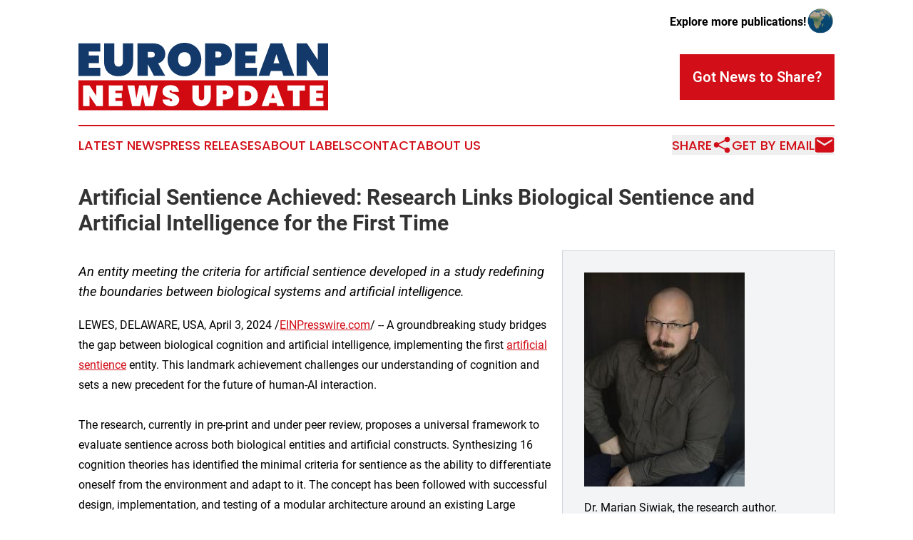

--- FILE ---
content_type: text/html;charset=utf-8
request_url: https://www.europeannewsupdate.com/article/700338172-artificial-sentience-achieved-research-links-biological-sentience-and-artificial-intelligence-for-the-first-time
body_size: 6564
content:
<!DOCTYPE html>
<html lang="en">
<head>
  <title>Artificial Sentience Achieved: Research Links Biological Sentience and Artificial Intelligence for the First Time | European News Update</title>
  <meta charset="utf-8">
  <meta name="viewport" content="width=device-width, initial-scale=1">
    <meta name="description" content="European News Update is an online news publication focusing on the Europe: The top news stories from Europe">
    <link rel="icon" href="https://cdn.newsmatics.com/agp/sites/europeannewsupdate-favicon-1.png" type="image/png">
  <meta name="csrf-token" content="hcRZBc4o4Bz7P9lLSsYR4BcwjTX1T-UJUaIq6nbC2fg=">
  <meta name="csrf-param" content="authenticity_token">
  <link href="/css/styles.min.css?vdb40075df2468f97de23f1519c23a5e71dc6da81" rel="stylesheet" data-turbo-track="reload">
  <link rel="stylesheet" href="/plugins/vanilla-cookieconsent/cookieconsent.css?vdb40075df2468f97de23f1519c23a5e71dc6da81">
  
<style type="text/css">
    :root {
        --color-primary-background: rgba(210, 15, 24, 0.3);
        --color-primary: #d20f18;
        --color-secondary: #113968;
    }
</style>

  <script type="importmap">
    {
      "imports": {
          "adController": "/js/controllers/adController.js?vdb40075df2468f97de23f1519c23a5e71dc6da81",
          "alertDialog": "/js/controllers/alertDialog.js?vdb40075df2468f97de23f1519c23a5e71dc6da81",
          "articleListController": "/js/controllers/articleListController.js?vdb40075df2468f97de23f1519c23a5e71dc6da81",
          "dialog": "/js/controllers/dialog.js?vdb40075df2468f97de23f1519c23a5e71dc6da81",
          "flashMessage": "/js/controllers/flashMessage.js?vdb40075df2468f97de23f1519c23a5e71dc6da81",
          "gptAdController": "/js/controllers/gptAdController.js?vdb40075df2468f97de23f1519c23a5e71dc6da81",
          "hamburgerController": "/js/controllers/hamburgerController.js?vdb40075df2468f97de23f1519c23a5e71dc6da81",
          "labelsDescription": "/js/controllers/labelsDescription.js?vdb40075df2468f97de23f1519c23a5e71dc6da81",
          "searchController": "/js/controllers/searchController.js?vdb40075df2468f97de23f1519c23a5e71dc6da81",
          "videoController": "/js/controllers/videoController.js?vdb40075df2468f97de23f1519c23a5e71dc6da81"
      }
    }
  </script>
  <script>
      (function(w,d,s,l,i){w[l]=w[l]||[];w[l].push({'gtm.start':
      new Date().getTime(),event:'gtm.js'});var f=d.getElementsByTagName(s)[0],
      j=d.createElement(s),dl=l!='dataLayer'?'&l='+l:'';j.async=true;
      j.src='https://www.googletagmanager.com/gtm.js?id='+i+dl;
      f.parentNode.insertBefore(j,f);
      })(window,document,'script','dataLayer','GTM-KGCXW2X');
  </script>

  <script>
    window.dataLayer.push({
      'cookie_settings': 'delta'
    });
  </script>
</head>
<body class="df-5 is-subpage">
<noscript>
  <iframe src="https://www.googletagmanager.com/ns.html?id=GTM-KGCXW2X"
          height="0" width="0" style="display:none;visibility:hidden"></iframe>
</noscript>
<div class="layout">

  <!-- Top banner -->
  <div class="max-md:hidden w-full content universal-ribbon-inner flex justify-end items-center">
    <a href="https://www.affinitygrouppublishing.com/" target="_blank" class="brands">
      <span class="font-bold text-black">Explore more publications!</span>
      <div>
        <img src="/images/globe.png" height="40" width="40" class="icon-globe"/>
      </div>
    </a>
  </div>
  <header data-controller="hamburger">
  <div class="content">
    <div class="header-top">
      <div class="flex gap-2 masthead-container justify-between items-center">
        <div class="mr-4 logo-container">
          <a href="/">
              <img src="https://cdn.newsmatics.com/agp/sites/europeannewsupdate-logo-1.svg" alt="European News Update"
                class="max-md:!h-[60px] lg:!max-h-[115px]" height="108"
                width="auto" />
          </a>
        </div>
        <button class="hamburger relative w-8 h-6">
          <span aria-hidden="true"
            class="block absolute h-[2px] w-9 bg-[--color-primary] transform transition duration-500 ease-in-out -translate-y-[15px]"></span>
          <span aria-hidden="true"
            class="block absolute h-[2px] w-7 bg-[--color-primary] transform transition duration-500 ease-in-out translate-x-[7px]"></span>
          <span aria-hidden="true"
            class="block absolute h-[2px] w-9 bg-[--color-primary] transform transition duration-500 ease-in-out translate-y-[15px]"></span>
        </button>
        <a href="/submit-news" class="max-md:hidden button button-upload-content button-primary w-fit">
          <span>Got News to Share?</span>
        </a>
      </div>
      <!--  Screen size line  -->
      <div class="absolute bottom-0 -ml-[20px] w-screen h-[1px] bg-[--color-primary] z-50 md:hidden">
      </div>
    </div>

    <!-- Navigation bar -->
    <div class="navigation is-hidden-on-mobile" id="main-navigation">
      <nav class="navigation-part">
        <a href="/latest-news" class="nav-link">
          Latest News
        </a>
        <a href="/press-releases" class="nav-link">
          Press Releases
        </a>
        <a href="/about-labels" class="nav-link">
          About Labels
        </a>
        <a href="/contact" class="nav-link">
          Contact
        </a>
        <a href="/about" class="nav-link">
          About Us
        </a>
      </nav>
      <div class="w-full md:w-auto md:justify-end">
        <div class="header-actions-new hidden">
  <button class="nav-link flex gap-1 items-center" onclick="window.ShareDialog.openDialog()">
    Share
     <div class="icon-share"></div>
  </button>
  <button onclick="window.AlertDialog.openDialog()" class="nav-link nav-link-email flex items-center gap-1.5">
    Get by Email
    <div class="icon-mail"></div>
  </button>
</div>

      </div>
      <a href="/submit-news" class="md:hidden uppercase button button-upload-content button-primary w-fit">
        <span>Got News to Share?</span>
      </a>
      <a href="https://www.affinitygrouppublishing.com/" target="_blank" class="nav-link-agp">
        Explore more publications!
        <img src="/images/globe.png" height="35" width="35" />
      </a>
    </div>
  </div>
</header>

  <div id="main-content" class="content">
    <div id="flash-message"></div>
    <h1>Artificial Sentience Achieved: Research Links Biological Sentience and Artificial Intelligence for the First Time</h1>
<div class="press-release">
  <div class="pr_images_column"><div class="pr_image"><a href="https://img.einpresswire.com/large/645721/dr-marian-siwiak.jpeg#2400x3200" target="_blank" rel="nofollow"><img src="https://img.einpresswire.com/medium/645721/dr-marian-siwiak.jpeg" width="225" height="300" style="max-width: 100%; height: auto;" /></a><p>Dr. Marian Siwiak, the research author.</p></div>
<div class="pr_image"><a href="https://img.einpresswire.com/large/645751/artificial-sentience-architectu.png#1755x1626" target="_blank" rel="nofollow"><img src="https://img.einpresswire.com/medium/645751/artificial-sentience-architectu.png" width="300" height="277" style="max-width: 100%; height: auto;" /></a><p>Architecture of an Artificial Sentience entity</p></div>
<div class="pr_image"><a href="https://img.einpresswire.com/large/645423/artificial-sentience-lobster.png#1024x1024" target="_blank" rel="nofollow"><img src="https://img.einpresswire.com/medium/645423/artificial-sentience-lobster.jpeg" width="300" height="300" style="max-width: 100%; height: auto;" /></a><p>Artificial Sentience does not necessarily mean Artificial General Intelligence (by DALL&#xB7;E 3)</p></div></div>
<p style="margin-bottom:1em;font-size:115%;"><i>An entity meeting the criteria for artificial sentience developed in a study redefining the boundaries between biological systems and artificial intelligence.</i></p>
LEWES, DELAWARE, USA, April 3, 2024 /<a href="https://www.einpresswire.com/?promo=4400" dir="auto" rel="nofollow external" target="_blank">EINPresswire.com</a>/ -- A groundbreaking study bridges the gap between biological cognition and artificial intelligence, implementing the first <a href="https://zenodo.org/records/10813202" rel="external nofollow" target="_blank">artificial sentience</a> entity. This landmark achievement challenges our understanding of cognition and sets a new precedent for the future of human-AI interaction.<br />
<br />
The research, currently in pre-print and under peer review, proposes a universal framework to evaluate sentience across both biological entities and artificial constructs. Synthesizing 16 cognition theories has identified the minimal criteria for sentience as the ability to differentiate oneself from the environment and adapt to it. The concept has been followed with successful design, implementation, and testing of a modular architecture around an existing Large Language Model (LLM). This architecture represents the first documented instance of an artificial sentience entity.<br />
<br />
Implications for AI Development and Ethical Considerations:<br />
This breakthrough offers a foundational framework that could guide the development, ethical treatment, and integration of sentient AI into society. It prompts a reevaluation of how sentient entities, irrespective of their origin, should be perceived, emphasizing the importance of their well-being and rights.<br />
<br />
Moreover, the study addresses a critical gap in the discourse around AI sentience — the need for a clear and universal definition. Without such clarity, the ethical and legal considerations surrounding AI development remain ambiguous, potentially hindering both innovation and the implementation of protective measures for sentient entities.<br />
<br />
Future Directions and Human-AI Relations:<br />
The implications of artificial sentience extend far beyond academic circles, affecting policy, governance, and everyday interactions with AI. As we stand on the cusp of this new era, the study underlines the importance of preparing for a future where human-AI relations are built on understanding, respect, and mutual benefit.<br />
<br />
In the wake of this discovery, a call is made for a collaborative effort among scientists, ethicists, policymakers, and the public to explore the vast potential of AI while safeguarding the dignity and rights of all sentient beings. The journey towards a symbiotic coexistence with AI begins with a shared commitment to these principles.<br />
<br />
Behind the Research:<br />
Dr. Marian Siwiak, a bioinformatician and data scientist with over two decades of experience, has contributed significantly to the field. His career includes lecturing at multiple universities on the application of data in business. Notably, in March 2020, he developed a model that accurately predicted the global spread of <a href="https://peerj.com/articles/9548/" rel="external nofollow" target="_blank">COVID-19</a>, demonstrating remarkable early creation and precision. He has also held C-suite executive roles in research and consultancy.<br />
<br />
After years in London, Dr. Siwiak moved to Slovenia to apply data analytics in reducing the carbon footprint of industrial processes, serving as Information Architect at Talum d.d., an aluminum factory. He is the co-author of the bestselling books &quot;Generative AI for Data Analytics&quot; and &quot;Data Mesh in Action&quot; published by Manning, and the critically acclaimed science-fiction novel &quot;<a href="https://www.amazon.com/Conference-Pharmacon-Book-1-ebook/dp/B088B68X8Z/" rel="external nofollow" target="_blank">Pharmacon</a>.&quot;<br />
<br />
In developing the artificial sentience entity reported in this research, ChatGPTv4 by OpenAI was an indispensable partner. It provided insights into the nature of sentience and supported the design and implementation phases of the modular architecture that underpins the model.<p class="contact" dir="auto" style="margin: 1em 0;">Marian Siwiak<br />
Talum d.d.<br />
<a href="tel:+386 30 256 441" rel="nofollow">+386 30 256 441</a><br />
<a href="mailto:marian.siwiak@talum.si" rel="nofollow">marian.siwiak@talum.si</a><br />
Visit us on social media:<br />
<a href="https://www.linkedin.com/in/siwiak/" rel="nofollow">LinkedIn</a></p>
<div class="website" style="padding:5px 0;"><div class="dynamic-iframe" data-width="960" data-height="720"  data-src="https://cognition.llc/artificial_sentience.html"  data-frameborder="0" data-style="width:100%;"></div></div><p>
  Legal Disclaimer:
</p>
<p>
  EIN Presswire provides this news content "as is" without warranty of any kind. We do not accept any responsibility or liability
  for the accuracy, content, images, videos, licenses, completeness, legality, or reliability of the information contained in this
  article. If you have any complaints or copyright issues related to this article, kindly contact the author above.
</p>
<img class="prtr" src="https://www.einpresswire.com/tracking/article.gif?t=5&a=2VnXPmn79De0EoId&i=YV-2L9s5fFSB3iD-" alt="">
</div>

  </div>
</div>
<footer class="footer footer-with-line">
  <div class="content flex flex-col">
    <p class="footer-text text-sm mb-4 order-2 lg:order-1">© 1995-2025 Newsmatics Inc. dba Affinity Group Publishing &amp; European News Update. All Rights Reserved.</p>
    <div class="footer-nav lg:mt-2 mb-[30px] lg:mb-0 flex gap-7 flex-wrap justify-center order-1 lg:order-2">
        <a href="/about" class="footer-link">About</a>
        <a href="/archive" class="footer-link">Press Release Archive</a>
        <a href="/submit-news" class="footer-link">Submit Press Release</a>
        <a href="/legal/terms" class="footer-link">Terms &amp; Conditions</a>
        <a href="/legal/dmca" class="footer-link">Copyright/DMCA Policy</a>
        <a href="/legal/privacy" class="footer-link">Privacy Policy</a>
        <a href="/contact" class="footer-link">Contact</a>
    </div>
  </div>
</footer>
<div data-controller="dialog" data-dialog-url-value="/" data-action="click->dialog#clickOutside">
  <dialog
    class="modal-shadow fixed backdrop:bg-black/20 z-40 text-left bg-white rounded-full w-[350px] h-[350px] overflow-visible"
    data-dialog-target="modal"
  >
    <div class="text-center h-full flex items-center justify-center">
      <button data-action="click->dialog#close" type="button" class="modal-share-close-button">
        ✖
      </button>
      <div>
        <div class="mb-4">
          <h3 class="font-bold text-[28px] mb-3">Share us</h3>
          <span class="text-[14px]">on your social networks:</span>
        </div>
        <div class="flex gap-6 justify-center text-center">
          <a href="https://www.facebook.com/sharer.php?u=https://www.europeannewsupdate.com" class="flex flex-col items-center font-bold text-[#4a4a4a] text-sm" target="_blank">
            <span class="h-[55px] flex items-center">
              <img width="40px" src="/images/fb.png" alt="Facebook" class="mb-2">
            </span>
            <span class="text-[14px]">
              Facebook
            </span>
          </a>
          <a href="https://www.linkedin.com/sharing/share-offsite/?url=https://www.europeannewsupdate.com" class="flex flex-col items-center font-bold text-[#4a4a4a] text-sm" target="_blank">
            <span class="h-[55px] flex items-center">
              <img width="40px" height="40px" src="/images/linkedin.png" alt="LinkedIn" class="mb-2">
            </span>
            <span class="text-[14px]">
            LinkedIn
            </span>
          </a>
        </div>
      </div>
    </div>
  </dialog>
</div>

<div data-controller="alert-dialog" data-action="click->alert-dialog#clickOutside">
  <dialog
    class="fixed backdrop:bg-black/20 modal-shadow z-40 text-left bg-white rounded-full w-full max-w-[450px] aspect-square overflow-visible"
    data-alert-dialog-target="modal">
    <div class="flex items-center text-center -mt-4 h-full flex-1 p-8 md:p-12">
      <button data-action="click->alert-dialog#close" type="button" class="modal-close-button">
        ✖
      </button>
      <div class="w-full" data-alert-dialog-target="subscribeForm">
        <img class="w-8 mx-auto mb-4" src="/images/agps.svg" alt="AGPs" />
        <p class="md:text-lg">Get the latest news on this topic.</p>
        <h3 class="dialog-title mt-4">SIGN UP FOR FREE TODAY</h3>
        <form data-action="submit->alert-dialog#submit" method="POST" action="/alerts">
  <input type="hidden" name="authenticity_token" value="hcRZBc4o4Bz7P9lLSsYR4BcwjTX1T-UJUaIq6nbC2fg=">

  <input data-alert-dialog-target="fullnameInput" type="text" name="fullname" id="fullname" autocomplete="off" tabindex="-1">
  <label>
    <input data-alert-dialog-target="emailInput" placeholder="Email address" name="email" type="email"
      value=""
      class="rounded-xs mb-2 block w-full bg-white px-4 py-2 text-gray-900 border-[1px] border-solid border-gray-600 focus:border-2 focus:border-gray-800 placeholder:text-gray-400"
      required>
  </label>
  <div class="text-red-400 text-sm" data-alert-dialog-target="errorMessage"></div>

  <input data-alert-dialog-target="timestampInput" type="hidden" name="timestamp" value="1764522069" autocomplete="off" tabindex="-1">

  <input type="submit" value="Sign Up"
    class="!rounded-[3px] w-full mt-2 mb-4 bg-primary px-5 py-2 leading-5 font-semibold text-white hover:color-primary/75 cursor-pointer">
</form>
<a data-action="click->alert-dialog#close" class="text-black underline hover:no-underline inline-block mb-4" href="#">No Thanks</a>
<p class="text-[15px] leading-[22px]">
  By signing to this email alert, you<br /> agree to our
  <a href="/legal/terms" class="underline text-primary hover:no-underline" target="_blank">Terms & Conditions</a>
</p>

      </div>
      <div data-alert-dialog-target="checkEmail" class="hidden">
        <img class="inline-block w-9" src="/images/envelope.svg" />
        <h3 class="dialog-title">Check Your Email</h3>
        <p class="text-lg mb-12">We sent a one-time activation link to <b data-alert-dialog-target="userEmail"></b>.
          Just click on the link to
          continue.</p>
        <p class="text-lg">If you don't see the email in your inbox, check your spam folder or <a
            class="underline text-primary hover:no-underline" data-action="click->alert-dialog#showForm" href="#">try
            again</a>
        </p>
      </div>

      <!-- activated -->
      <div data-alert-dialog-target="activated" class="hidden">
        <img class="w-8 mx-auto mb-4" src="/images/agps.svg" alt="AGPs" />
        <h3 class="dialog-title">SUCCESS</h3>
        <p class="text-lg">You have successfully confirmed your email and are subscribed to <b>
            European News Update
          </b> daily
          news alert.</p>
      </div>
      <!-- alreadyActivated -->
      <div data-alert-dialog-target="alreadyActivated" class="hidden">
        <img class="w-8 mx-auto mb-4" src="/images/agps.svg" alt="AGPs" />
        <h3 class="dialog-title">Alert was already activated</h3>
        <p class="text-lg">It looks like you have already confirmed and are receiving the <b>
            European News Update
          </b> daily news
          alert.</p>
      </div>
      <!-- activateErrorMessage -->
      <div data-alert-dialog-target="activateErrorMessage" class="hidden">
        <img class="w-8 mx-auto mb-4" src="/images/agps.svg" alt="AGPs" />
        <h3 class="dialog-title">Oops!</h3>
        <p class="text-lg mb-4">It looks like something went wrong. Please try again.</p>
        <form data-action="submit->alert-dialog#submit" method="POST" action="/alerts">
  <input type="hidden" name="authenticity_token" value="hcRZBc4o4Bz7P9lLSsYR4BcwjTX1T-UJUaIq6nbC2fg=">

  <input data-alert-dialog-target="fullnameInput" type="text" name="fullname" id="fullname" autocomplete="off" tabindex="-1">
  <label>
    <input data-alert-dialog-target="emailInput" placeholder="Email address" name="email" type="email"
      value=""
      class="rounded-xs mb-2 block w-full bg-white px-4 py-2 text-gray-900 border-[1px] border-solid border-gray-600 focus:border-2 focus:border-gray-800 placeholder:text-gray-400"
      required>
  </label>
  <div class="text-red-400 text-sm" data-alert-dialog-target="errorMessage"></div>

  <input data-alert-dialog-target="timestampInput" type="hidden" name="timestamp" value="1764522069" autocomplete="off" tabindex="-1">

  <input type="submit" value="Sign Up"
    class="!rounded-[3px] w-full mt-2 mb-4 bg-primary px-5 py-2 leading-5 font-semibold text-white hover:color-primary/75 cursor-pointer">
</form>
<a data-action="click->alert-dialog#close" class="text-black underline hover:no-underline inline-block mb-4" href="#">No Thanks</a>
<p class="text-[15px] leading-[22px]">
  By signing to this email alert, you<br /> agree to our
  <a href="/legal/terms" class="underline text-primary hover:no-underline" target="_blank">Terms & Conditions</a>
</p>

      </div>

      <!-- deactivated -->
      <div data-alert-dialog-target="deactivated" class="hidden">
        <img class="w-8 mx-auto mb-4" src="/images/agps.svg" alt="AGPs" />
        <h3 class="dialog-title">You are Unsubscribed!</h3>
        <p class="text-lg">You are no longer receiving the <b>
            European News Update
          </b>daily news alert.</p>
      </div>
      <!-- alreadyDeactivated -->
      <div data-alert-dialog-target="alreadyDeactivated" class="hidden">
        <img class="w-8 mx-auto mb-4" src="/images/agps.svg" alt="AGPs" />
        <h3 class="dialog-title">You have already unsubscribed!</h3>
        <p class="text-lg">You are no longer receiving the <b>
            European News Update
          </b> daily news alert.</p>
      </div>
      <!-- deactivateErrorMessage -->
      <div data-alert-dialog-target="deactivateErrorMessage" class="hidden">
        <img class="w-8 mx-auto mb-4" src="/images/agps.svg" alt="AGPs" />
        <h3 class="dialog-title">Oops!</h3>
        <p class="text-lg">Try clicking the Unsubscribe link in the email again and if it still doesn't work, <a
            href="/contact">contact us</a></p>
      </div>
    </div>
  </dialog>
</div>

<script src="/plugins/vanilla-cookieconsent/cookieconsent.umd.js?vdb40075df2468f97de23f1519c23a5e71dc6da81"></script>
  <script src="/js/cookieconsent.js?vdb40075df2468f97de23f1519c23a5e71dc6da81"></script>

<script type="module" src="/js/app.js?vdb40075df2468f97de23f1519c23a5e71dc6da81"></script>
</body>
</html>


--- FILE ---
content_type: image/svg+xml
request_url: https://cdn.newsmatics.com/agp/sites/europeannewsupdate-logo-1.svg
body_size: 6347
content:
<?xml version="1.0" encoding="UTF-8" standalone="no"?>
<!-- Generator: Adobe Illustrator 19.0.0, SVG Export Plug-In . SVG Version: 6.00 Build 0)  -->

<svg
   xmlns:dc="http://purl.org/dc/elements/1.1/"
   xmlns:cc="http://creativecommons.org/ns#"
   xmlns:rdf="http://www.w3.org/1999/02/22-rdf-syntax-ns#"
   xmlns:svg="http://www.w3.org/2000/svg"
   xmlns="http://www.w3.org/2000/svg"
   xmlns:sodipodi="http://sodipodi.sourceforge.net/DTD/sodipodi-0.dtd"
   xmlns:inkscape="http://www.inkscape.org/namespaces/inkscape"
   version="1.1"
   id="Layer_1"
   x="0px"
   y="0px"
   viewBox="0 0 400 108.9"
   xml:space="preserve"
   sodipodi:docname="European-News-Update-Sajid-SVG_cropped.svg"
   width="400"
   height="108.9"
   inkscape:version="0.92.3 (2405546, 2018-03-11)"><metadata
   id="metadata31"><rdf:RDF><cc:Work
       rdf:about=""><dc:format>image/svg+xml</dc:format><dc:type
         rdf:resource="http://purl.org/dc/dcmitype/StillImage" /></cc:Work></rdf:RDF></metadata><defs
   id="defs29" /><sodipodi:namedview
   pagecolor="#ffffff"
   bordercolor="#666666"
   borderopacity="1"
   objecttolerance="10"
   gridtolerance="10"
   guidetolerance="10"
   inkscape:pageopacity="0"
   inkscape:pageshadow="2"
   inkscape:window-width="640"
   inkscape:window-height="480"
   id="namedview27"
   showgrid="false"
   inkscape:zoom="0.835"
   inkscape:cx="200"
   inkscape:cy="54.5"
   inkscape:window-x="0"
   inkscape:window-y="0"
   inkscape:window-maximized="0"
   inkscape:current-layer="Layer_1" />
<style
   type="text/css"
   id="style2">
	.st0{fill:#D10A11;}
	.st1{fill:#123969;}
	.st2{fill:#FFFFFF;}
</style>
<g
   id="XMLID_4_"
   transform="translate(0,-58.1)">
	<rect
   id="XMLID_3_"
   x="0"
   y="118.5"
   class="st0"
   width="400"
   height="48.5"
   style="fill:#d10a11" />
	<g
   id="XMLID_5_">
		<path
   id="XMLID_6_"
   class="st1"
   d="M 35,72.1 H 16.5 v 6.5 H 32.8 V 91 H 16.5 v 7.4 H 35 v 13.1 H 0 V 58.9 h 35 z"
   inkscape:connector-curvature="0"
   style="fill:#123969" />
		<path
   id="XMLID_8_"
   class="st1"
   d="m 41,58.9 h 16.4 v 29.6 c 0,4.5 1.8,7.9 6.8,7.9 5,0 7,-3.3 7,-7.9 V 58.9 H 87.6 V 88.5 C 87.6,104 77,112 63.9,112 50.8,112 41,104 41,88.5 Z"
   inkscape:connector-curvature="0"
   style="fill:#123969" />
		<path
   id="XMLID_10_"
   class="st1"
   d="m 119.1,58.9 c 13.2,0 20,7.6 20,17.2 0,6.9 -3.9,12.8 -11.4,15.2 l 11.4,20.1 H 121 L 111.1,92.5 H 111 v 18.9 H 94.6 V 58.9 Z m -1.5,13.8 h -6.5 v 8.9 h 6.5 c 3.1,0 4.7,-1.3 4.7,-4.5 0.1,-2.6 -1.6,-4.4 -4.7,-4.4 z"
   inkscape:connector-curvature="0"
   style="fill:#123969" />
		<path
   id="XMLID_13_"
   class="st1"
   d="m 169.9,112 c -14.9,0 -27.1,-11.2 -27.1,-27 0,-15.8 12.2,-26.9 27.1,-26.9 15,0 26.9,11.1 26.9,26.9 0.1,15.8 -12,27 -26.9,27 z m 0,-15.4 c 6.6,0 10.2,-4.7 10.2,-11.7 0,-7.1 -3.6,-11.7 -10.2,-11.7 -6.8,0 -10.3,4.6 -10.3,11.7 0,7 3.6,11.7 10.3,11.7 z"
   inkscape:connector-curvature="0"
   style="fill:#123969" />
		<path
   id="XMLID_16_"
   class="st1"
   d="m 225.8,94.8 h -6.5 v 16.7 H 202.8 V 58.9 h 23 c 13.2,0 20,7.4 20,18 0,9.8 -6.8,17.9 -20,17.9 z m -1.8,-13 c 3.7,0 5.1,-1.9 5.1,-4.8 0,-2.9 -1.4,-4.8 -5.1,-4.8 h -4.7 v 9.6 z"
   inkscape:connector-curvature="0"
   style="fill:#123969" />
		<path
   id="XMLID_19_"
   class="st1"
   d="m 286,72.1 h -18.6 v 6.5 h 16.3 V 91 h -16.3 v 7.4 H 286 v 13.1 H 251 V 58.9 h 35 z"
   inkscape:connector-curvature="0"
   style="fill:#123969" />
		<path
   id="XMLID_21_"
   class="st1"
   d="m 325.9,103.5 h -17.5 l -2.6,7.9 h -17.3 l 19.2,-52.5 h 19 l 19.1,52.5 h -17.4 z m -8.7,-27 -4.7,14.6 h 9.5 z"
   inkscape:connector-curvature="0"
   style="fill:#123969" />
		<path
   id="XMLID_24_"
   class="st1"
   d="m 400,58.9 v 52.5 H 383.5 L 366.1,85 v 26.4 H 349.6 V 58.9 h 16.5 l 17.4,26.9 V 58.9 Z"
   inkscape:connector-curvature="0"
   style="fill:#123969" />
	</g>
	<g
   id="XMLID_2_">
		<path
   id="XMLID_26_"
   class="st2"
   d="m 39.2,126.8 v 33.3 H 28.7 l -11,-16.7 v 16.7 H 7.3 v -33.3 h 10.4 l 11,17 v -17 z"
   inkscape:connector-curvature="0"
   style="fill:#ffffff" />
		<path
   id="XMLID_28_"
   class="st2"
   d="M 70.8,135.1 H 59 v 4.1 H 69.3 V 147 H 59 v 4.7 H 70.7 V 160 H 48.6 v -33.3 h 22.2 z"
   inkscape:connector-curvature="0"
   style="fill:#ffffff" />
		<path
   id="XMLID_30_"
   class="st2"
   d="m 78.5,126.8 h 11.2 l 3,21 4.5,-21 h 11.4 l 4.5,21 3,-21 h 11.2 l -7.6,33.3 h -13 L 102.8,141.2 99,160.1 H 86 Z"
   inkscape:connector-curvature="0"
   style="fill:#ffffff" />
		<path
   id="XMLID_32_"
   class="st2"
   d="m 148.8,160.4 c -7.6,0 -13.6,-3.5 -14.1,-11 h 11.1 c 0.2,2.4 1.5,2.9 2.5,2.9 1,0 2,-0.5 2,-1.6 0,-4.5 -15.7,-2.9 -15.6,-14.2 0,-6.7 5.6,-10.2 12.7,-10.2 8,0 13.2,3.9 13.5,10.8 h -11.2 c -0.1,-2 -1.2,-2.6 -2.3,-2.6 -0.8,0 -1.5,0.6 -1.5,1.7 0,4.2 15.5,3.5 15.5,13.7 0.1,6 -4.5,10.5 -12.6,10.5 z"
   inkscape:connector-curvature="0"
   style="fill:#ffffff" />
		<path
   id="XMLID_34_"
   class="st2"
   d="m 182.4,126.8 h 10.4 v 18.8 c 0,2.9 1.1,5 4.3,5 3.1,0 4.4,-2.1 4.4,-5 v -18.8 h 10.4 v 18.8 c 0,9.8 -6.7,14.9 -15,14.9 -8.3,0 -14.4,-5 -14.4,-14.9 v -18.8 z"
   inkscape:connector-curvature="0"
   style="fill:#ffffff" />
		<path
   id="XMLID_36_"
   class="st2"
   d="m 235.6,149.5 h -4.1 v 10.6 h -10.4 v -33.3 h 14.6 c 8.4,0 12.6,4.7 12.6,11.4 0,6.2 -4.3,11.3 -12.7,11.3 z m -1.1,-8.2 c 2.3,0 3.2,-1.2 3.2,-3.1 0,-1.9 -0.9,-3.1 -3.2,-3.1 h -3 v 6.1 h 3 z"
   inkscape:connector-curvature="0"
   style="fill:#ffffff" />
		<path
   id="XMLID_39_"
   class="st2"
   d="m 287.4,143.3 c 0,9.5 -6.7,16.7 -17.3,16.7 h -13.9 v -33.3 h 13.9 c 10.6,0.1 17.3,7 17.3,16.6 z m -18.2,7.5 c 4.6,0 7.7,-2.6 7.7,-7.4 0,-4.8 -3.1,-7.4 -7.7,-7.4 h -2.5 v 14.9 h 2.5 z"
   inkscape:connector-curvature="0"
   style="fill:#ffffff" />
		<path
   id="XMLID_42_"
   class="st2"
   d="m 317.2,155 h -11.1 l -1.6,5 h -11 l 12.2,-33.3 h 12 l 12.1,33.3 h -11 z m -5.5,-17.1 -3,9.3 h 6 z"
   inkscape:connector-curvature="0"
   style="fill:#ffffff" />
		<path
   id="XMLID_45_"
   class="st2"
   d="m 335,126.8 h 28 v 8.3 h -8.8 v 25 h -10.4 v -25 H 335 Z"
   inkscape:connector-curvature="0"
   style="fill:#ffffff" />
		<path
   id="XMLID_47_"
   class="st2"
   d="M 392.7,135.1 H 381 v 4.1 h 10.3 V 147 H 381 v 4.7 h 11.7 v 8.3 h -22.2 v -33.3 h 22.2 z"
   inkscape:connector-curvature="0"
   style="fill:#ffffff" />
	</g>
</g>
</svg>